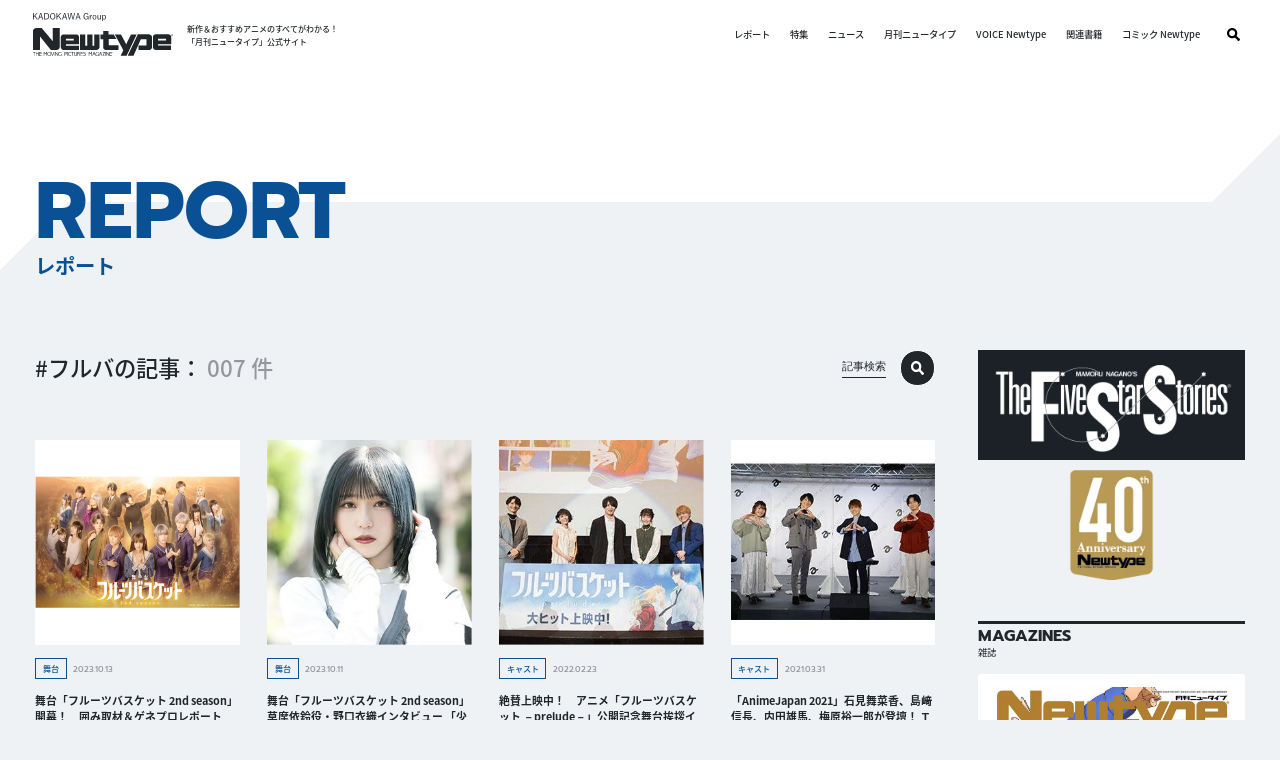

--- FILE ---
content_type: text/html; charset=UTF-8
request_url: https://webnewtype.com/report/tag/%E3%83%95%E3%83%AB%E3%83%90/
body_size: 13569
content:
<!DOCTYPE html>
<html lang="ja">
<head prefix="og: http://ogp.me/ns#">
<script>(function(w,d,s,l,i){w[l]=w[l]||[];w[l].push({'gtm.start':
new Date().getTime(),event:'gtm.js'});var f=d.getElementsByTagName(s)[0],
j=d.createElement(s),dl=l!='dataLayer'?'&l='+l:'';j.async=true;j.src=
'https://www.googletagmanager.com/gtm.js?id='+i+dl;f.parentNode.insertBefore(j,f);
})(window,document,'script','dataLayer','GTM-MW3HTW');</script>
<meta charset="UTF-8">
<title>フルバ | レポート | WebNewtype</title>
<meta name="format-detection" content="telephone=no,address=no,email=no">
<meta name="msapplication-tap-highlight" content="no">
<meta content="width=device-width, initial-scale=1.0, viewport-fit=cover" name="viewport" />
<meta name="robots" content="noindex">
<meta property="og:url" content="https://webnewtype.com/report/">
<meta property="og:site_name" content="WebNewtype">
<meta property="og:title" content="フルバ | レポート | WebNewtype">
<meta name="twitter:card" content="summary">
<meta name="twitter:site" content="@antch">
<meta property="og:type" content="article">
<meta property="og:image" content="https://webnewtype.com/archives/001/202303/3473f5a78cc6654283aff46cb4b33085c2b8d9f7312da543c753abde291bc5ef.png">
<meta property="og:description" content="イベントやアフレコ現場にNewtype編集部が潜入！取材レポートをお届け">
<meta name="description" content="イベントやアフレコ現場にNewtype編集部が潜入！取材レポートをお届け">
<meta name="keywords" content="レポート,アニメ,Newtype,ニュータイプ">
<link rel="shortcut icon" href="/archives/001/favicon.ico" type="image/x-icon">
<link rel="canonical" href="https://webnewtype.com/report/">
<meta name="theme-color" content="#095095">
<link rel="stylesheet" href="/themes/system/css/acms-admin.min.css">
<link rel="stylesheet" href="/themes/system/css/acms.min.css">
<link href="/themes/webnewtype/dest/css/style.css?date=20260116171414" rel="stylesheet" />
<script type="application/ld+json">
{
	"@context": "http://schema.org",
	"@type": "BreadcrumbList",
	"itemListElement":
	[
	{
		"@type": "ListItem",
		"position": 1,
		"item":
		{
		"@id": "https://webnewtype.com/",
		"name": "HOME"
		}
	},{
		"@type": "ListItem",
		"position": 2,
		"item":
		{
		"@id": "https://webnewtype.com/report/",
		"name": "レポート"
		}
	}
	]
}
</script>
<script src="/acms.js?uaGroup=PC&amp;domains=webnewtype.com&amp;jsDir=js/&amp;themesDir=/themes/&amp;bid=17&amp;bcd=report&amp;jQuery=3.6.1&amp;jQueryMigrate=migrate-3.0.1&amp;mediaClientResize=off&amp;fulltimeSSL=1&amp;v=0af5dbcad349ea63b3b3ca79c9e7ffab&amp;dbCharset=utf8mb4&amp;umfs=2M&amp;pms=8M&amp;mfu=20&amp;lgImg=width:1400&amp;jpegQuality=85&amp;mediaLibrary=on&amp;edition=standard&amp;urlPreviewExpire=48&amp;timemachinePreviewDefaultDevice=PC&amp;scriptRoot=/" charset="UTF-8" id="acms-js"></script>
<script src="/themes/webnewtype/dest/js/script.js?date=20250129152231"></script>
<meta name="csrf-token" content="8f8b4d0b247ff7d4bee3682de804cd74021fa27bc95c49ee4737a241f6ec7173"><script type="text/javascript" src="/js/dest/vendor.js?date=20250327200723" charset="UTF-8" async defer></script>
<script type="text/javascript" src="/js/dest/index.js?date=20250526125208" charset="UTF-8" async defer></script>
<meta name="generator" content="a-blog cms" />
</head>
<body data-blog="report">
<noscript><iframe src="https://www.googletagmanager.com/ns.html?id=GTM-MW3HTW"
height="0" width="0" style="display:none;visibility:hidden"></iframe></noscript>
<div class="body-inner">
<header class="g-header" id="header">
<button class="g-header-btn-search js-btn-modal-open" data-target="#ModalSearchSite">
<svg class="svg-search"><use xlink:href="#svg-search" /></svg>
</button>
<div class="g-header__main">
<div class="g-header-logo">
<div class="g-header-logo__main">
<div class="g-header-logo__kadokawa-group">
<svg class="svg-kadokawa-group"><use xlink:href="#svg-kadokawa-group" /></svg>
<span>KADOKAWA group</span>
</div>
<a class="g-header-logo__newtype js-viewing-indelible" href="https://webnewtype.com/">
<svg class="svg-newtype"><use xlink:href="#svg-newtype" /></svg>
<span>WebNewtype</span>
</a>
</div>
<p class="g-header-logo__text"> 新作＆おすすめアニメのすべてがわかる！<br>「月刊ニュータイプ」公式サイト </p>
</div>
<nav class="g-header-nav" id="headerMenu">
<div>
<ul class="g-header-menu">
<li class="g-header-menu__item pc-none">
<a class="g-header-menu__item--link js-viewing-indelible" href="https://webnewtype.com/">HOME</a>
</li>
<li class="g-header-menu__item">
<a class="g-header-menu__item--link js-viewing-indelible" href="https://webnewtype.com/report/">レポート</a>
</li>
<li class="g-header-menu__item">
<a class="g-header-menu__item--link js-viewing-indelible" href="https://webnewtype.com/special/">特集</a>
</li>
<li class="g-header-menu__item">
<a class="g-header-menu__item--link js-viewing-indelible" href="https://webnewtype.com/news/">ニュース</a>
</li>
<li class="g-header-menu__item">
<a class="g-header-menu__item--link js-viewing-indelible" href="https://webnewtype.com/magazine/newtype/new-magazine.html">月刊ニュータイプ</a>
</li>
<li class="g-header-menu__item">
<a class="g-header-menu__item--link js-viewing-indelible" href="https://webnewtype.com/magazine/voice-newtype/new-magazine.html">VOICE Newtype</a>
</li>
<li class="g-header-menu__item">
<a class="g-header-menu__item--link js-viewing-indelible" href="https://webnewtype.com/product/">関連書籍</a>
</li>
<li class="g-header-menu__item">
<a class="g-header-menu__item--link js-viewing-indelible" href="https://comic-walker.com/label/comicnewtype">コミック Newtype</a>
</li>
</ul>
</div>
<div class="g-header-sns">
<div class="g-header-sns__head"> FOLLOW US </div>
<ul class="g-header-sns__list">
<li class="g-header-sns__item">
<a class="g-header-sns__item--link js-viewing-indelible" href="https://www.facebook.com/monthlynewtype"><img alt="Facebook" src="/themes/webnewtype/dest/images/common/icon_facebook.png" /></a>
</li>
<li class="g-header-sns__item">
<a class="g-header-sns__item--link js-viewing-indelible" href="https://twitter.com/antch"><img alt="Twitter" src="/themes/webnewtype/dest/images/common/icon_twitter.png" /></a>
</li>
<li class="g-header-sns__item">
<a class="g-header-sns__item--link js-viewing-indelible" href="https://www.youtube.com/channel/UCvcUyCMlTgh1Yq4ExzdIigQ"><img alt="YouTube" src="/themes/webnewtype/dest/images/common/icon_youtube.png" /></a>
</li>
</ul>
</div>
<div class="g-header-nav__search">
<button class="g-header-nav__search--btn js-btn-modal-open" data-target="#ModalSearchSite"><svg class="svg-search"><use xlink:href="#svg-search" /></svg></button>
</div>
</nav>
</div>
<button class="g-header-btn-hamburger js-btn-header-menu"><span class="_line _top"></span><span class="_line _mid"></span><span class="_line _bot"></span></button>
</header>
<div class="c-head-page">
<div class="c-head-page__bg"></div>
<div class="c-head-page__body">
<div class="c-head-page__ttl">
<div class="c-head-page__ttl--main"> REPORT </div>
<h1 class="c-head-page__ttl--sub"> レポート </h1>
</div>
</div>
</div>
<div class="c-layout-main-side">
<div class="base-width">
<div class="c-layout-main-side__body">
<div class="c-layout-main">
<div class="c-head-wrap">
<div class="c-head-search">
<div class="c-head-search__ttl">
<span class="_ttl-head">
#フルバの記事：
</span>
<span class="_ttl-cnt">
007
件</span>
</div>
</div>
<button class="c-head-search-btn js-btn-modal-open" data-target="#ModalSearchKiji">
<div class="_text"> 記事検索 </div>
<div class="_icon"><svg class="svg-search"><use xlink:href="#svg-search" /></svg></div>
</button>
</div>
<div>
<div class="article-list">
<ul class="article-list__list">
<li class="article-list__item">
<div class="article-list__item--link">
<a class="article-list__item--thum js-viewing-indelible" href="https://webnewtype.com/report/stage/entry-27292.html">
<img src="/media/017/202310/mode2_w315_h315-%E3%80%90%E3%83%AA%E3%83%AA%E3%83%BC%E3%82%B9%E7%94%A8%E3%80%91%E3%83%A1%E3%82%A4%E3%83%B3%E3%83%93%E3%82%B8%E3%83%A5%E3%82%A2%E3%83%AB.jpg?v=20231013012351" class="js-img-fallback-square" alt="舞台「フルーツバスケット 2nd season」開幕！　囲み取材＆ゲネプロレポート" />
</a>
<a class="article-list__item--main js-viewing-indelible" href="https://webnewtype.com/report/stage/entry-27292.html">
<div class="article-list__item--main--head">
<div class="article-list__item--cat" style="">舞台</div>
<div class="article-list__item--date"><time datetime="2023-10-13">2023.10.13</time></div>
</div>
<p class="article-list__item--title">舞台「フルーツバスケット 2nd season」開幕！　囲み取材＆ゲネプロレポート</p>
<p class="article-list__item--text">10月6日（金）、東京・大手町三井ホールにて、舞台「フルーツバスケット 2nd season」が開幕。公演に先立ち、本田透役・吉田綾乃クリスティーさん(乃木坂46)、草摩由希役・北川尚弥さん、草摩夾役・橋本祥平さん...</p>
</a>
<div class="article-list__tag">
<a class="article-list__tag--item js-viewing-indelible" href="https://webnewtype.com/report/tag/%E3%83%95%E3%83%AB%E3%83%BC%E3%83%84%E3%83%90%E3%82%B9%E3%82%B1%E3%83%83%E3%83%88/"> #フルーツバスケット </a>
<a class="article-list__tag--item js-viewing-indelible" href="https://webnewtype.com/report/tag/%E3%83%95%E3%83%AB%E3%83%90/"> #フルバ </a>
<a class="article-list__tag--item js-viewing-indelible" href="https://webnewtype.com/report/tag/%E5%90%89%E7%94%B0%E7%B6%BE%E4%B9%83%E3%82%AF%E3%83%AA%E3%82%B9%E3%83%86%E3%82%A3%E3%83%BC/"> #吉田綾乃クリスティー </a>
<a class="article-list__tag--item js-viewing-indelible" href="https://webnewtype.com/report/tag/%E4%B9%83%E6%9C%A8%E5%9D%8246/"> #乃木坂46 </a>
<a class="article-list__tag--item js-viewing-indelible" href="https://webnewtype.com/report/tag/%E5%8C%97%E5%B7%9D%E5%B0%9A%E5%BC%A5/"> #北川尚弥 </a>
<a class="article-list__tag--item js-viewing-indelible" href="https://webnewtype.com/report/tag/%E6%A9%8B%E6%9C%AC%E7%A5%A5%E5%B9%B3/"> #橋本祥平 </a>
<a class="article-list__tag--item js-viewing-indelible" href="https://webnewtype.com/report/tag/%E5%AE%89%E9%87%8C%E5%8B%87%E5%93%89/"> #安里勇哉 </a>
<a class="article-list__tag--item js-viewing-indelible" href="https://webnewtype.com/report/tag/%E7%94%B0%E6%9D%91%E5%8D%87%E5%90%BE/"> #田村升吾 </a>
<a class="article-list__tag--item js-viewing-indelible" href="https://webnewtype.com/report/tag/%E9%87%8E%E5%8F%A3%E8%A1%A3%E7%B9%94/"> #野口衣織 </a>
<a class="article-list__tag--item js-viewing-indelible" href="https://webnewtype.com/report/tag/%E3%82%A4%E3%82%B3%E3%83%A9%E3%83%96/"> #イコラブ </a>
<a class="article-list__tag--item js-viewing-indelible" href="https://webnewtype.com/report/tag/%E5%BD%A9%E5%87%AA%E7%BF%94/"> #彩凪翔 </a>
</div>
</div>
</li>
<li class="article-list__item">
<div class="article-list__item--link">
<a class="article-list__item--thum js-viewing-indelible" href="https://webnewtype.com/report/stage/entry-27250.html">
<img src="/media/017/202310/mode2_w315_h315-C_DSC0434.jpg?v=20231010191528" class="js-img-fallback-square" alt="舞台「フルーツバスケット 2nd season」草摩依鈴役・野口衣織インタビュー 「少しでも依鈴ちゃんらしい部分を舞台上で表現できたら」" />
</a>
<a class="article-list__item--main js-viewing-indelible" href="https://webnewtype.com/report/stage/entry-27250.html">
<div class="article-list__item--main--head">
<div class="article-list__item--cat" style="">舞台</div>
<div class="article-list__item--date"><time datetime="2023-10-11">2023.10.11</time></div>
</div>
<p class="article-list__item--title">舞台「フルーツバスケット 2nd season」草摩依鈴役・野口衣織インタビュー 「少しでも依鈴ちゃんらしい部分を舞台上で表現できたら」</p>
<p class="article-list__item--text">2022年に第1弾が上演され、好評を博した舞台「フルーツバスケット」。その続編となる舞台「フルーツバスケット 2nd season」には前作から続投のキャストに加え、新たに登場するキャラクターを演じる新キャストも...</p>
</a>
<div class="article-list__tag">
<a class="article-list__tag--item js-viewing-indelible" href="https://webnewtype.com/report/tag/%E3%83%95%E3%83%AB%E3%83%BC%E3%83%84%E3%83%90%E3%82%B9%E3%82%B1%E3%83%83%E3%83%88/"> #フルーツバスケット </a>
<a class="article-list__tag--item js-viewing-indelible" href="https://webnewtype.com/report/tag/%E3%83%95%E3%83%AB%E3%83%90/"> #フルバ </a>
<a class="article-list__tag--item js-viewing-indelible" href="https://webnewtype.com/report/tag/%E9%87%8E%E5%8F%A3%E8%A1%A3%E7%B9%94/"> #野口衣織 </a>
<a class="article-list__tag--item js-viewing-indelible" href="https://webnewtype.com/report/tag/%E3%82%A4%E3%82%B3%E3%83%A9%E3%83%96/"> #イコラブ </a>
<a class="article-list__tag--item js-viewing-indelible" href="https://webnewtype.com/report/tag/%E3%82%A2%E3%82%A4%E3%83%89%E3%83%AB/"> #アイドル </a>
</div>
</div>
</li>
<li class="article-list__item">
<div class="article-list__item--link">
<a class="article-list__item--thum js-viewing-indelible" href="https://webnewtype.com/report/cast/1072965.html">
<img src="/rsz/S1/1072965/thumbnail.jpg" class="js-img-fallback-square" alt="アニメ「フルーツバスケット －prelude－」公開記念舞台挨拶イベントレポート">
</a>
<a class="article-list__item--main js-viewing-indelible" href="https://webnewtype.com/report/cast/1072965.html">
<div class="article-list__item--main--head">
<div class="article-list__item--cat" style="">キャスト</div>
<div class="article-list__item--date"><time datetime="2022-02-23">2022.02.23</time></div>
</div>
<p class="article-list__item--title">絶賛上映中！　アニメ「フルーツバスケット －prelude－」公開記念舞台挨拶イベントレポート</p>
<p class="article-list__item--text">公開初日となる2月18日、そして19日の動員が20000人以上、興行収入は3300万円を突破！　公開</p>
</a>
<div class="article-list__tag">
<a class="article-list__tag--item js-viewing-indelible" href="https://webnewtype.com/report/tag/%E3%83%95%E3%83%AB%E3%83%BC%E3%83%84%E3%83%90%E3%82%B9%E3%82%B1%E3%83%83%E3%83%88%EF%BC%8Dprelude%EF%BC%8D/"> #フルーツバスケット－prelude－ </a>
<a class="article-list__tag--item js-viewing-indelible" href="https://webnewtype.com/report/tag/%E9%AB%98%E5%B1%8B%E5%A5%88%E6%9C%88/"> #高屋奈月 </a>
<a class="article-list__tag--item js-viewing-indelible" href="https://webnewtype.com/report/tag/%E6%B2%A2%E5%9F%8E%E3%81%BF%E3%82%86%E3%81%8D/"> #沢城みゆき </a>
<a class="article-list__tag--item js-viewing-indelible" href="https://webnewtype.com/report/tag/%E7%B4%B0%E8%B0%B7%E4%BD%B3%E6%AD%A3/"> #細谷佳正 </a>
<a class="article-list__tag--item js-viewing-indelible" href="https://webnewtype.com/report/tag/%E7%9F%B3%E8%A6%8B%E8%88%9E%E8%8F%9C%E9%A6%99/"> #石見舞菜香 </a>
<a class="article-list__tag--item js-viewing-indelible" href="https://webnewtype.com/report/tag/%E5%86%85%E7%94%B0%E9%9B%84%E9%A6%AC/"> #内田雄馬 </a>
<a class="article-list__tag--item js-viewing-indelible" href="https://webnewtype.com/report/tag/%E5%B3%B6%EF%A8%91%E4%BF%A1%E9%95%B7/"> #島﨑信長 </a>
<a class="article-list__tag--item js-viewing-indelible" href="https://webnewtype.com/report/tag/%E3%83%95%E3%83%AB%E3%83%90/"> #フルバ </a>
<a class="article-list__tag--item js-viewing-indelible" href="https://webnewtype.com/report/tag/%E3%82%A2%E3%83%8B%E3%83%A1/"> #アニメ </a>
<a class="article-list__tag--item js-viewing-indelible" href="https://webnewtype.com/report/tag/%E5%8A%87%E5%A0%B4%E3%82%A2%E3%83%8B%E3%83%A1/"> #劇場アニメ </a>
</div>
</div>
</li>
<li class="article-list__item">
<div class="article-list__item--link">
<a class="article-list__item--thum js-viewing-indelible" href="https://webnewtype.com/report/cast/1026769.html">
<img src="/rsz/S1/1026769/thumbnail.jpg" class="js-img-fallback-square" alt="TVアニメ「フルーツバスケット」The Finalの放送直前スペシャルステージより">
</a>
<a class="article-list__item--main js-viewing-indelible" href="https://webnewtype.com/report/cast/1026769.html">
<div class="article-list__item--main--head">
<div class="article-list__item--cat" style="">キャスト</div>
<div class="article-list__item--date"><time datetime="2021-03-31">2021.03.31</time></div>
</div>
<p class="article-list__item--title">「AnimeJapan 2021」石見舞菜香、島﨑信長、内田雄馬、梅原裕一郎が登壇！ ＴＶアニメ「フルーツバスケット」The Finalスペシャルステージレポート</p>
<p class="article-list__item--text">TVアニメ「フルーツバスケット」The Finalの放送直前スペシャルステージより(C)高屋奈月・白</p>
</a>
<div class="article-list__tag">
<a class="article-list__tag--item js-viewing-indelible" href="https://webnewtype.com/report/tag/%E3%83%95%E3%83%AB%E3%83%BC%E3%83%84%E3%83%90%E3%82%B9%E3%82%B1%E3%83%83%E3%83%88/"> #フルーツバスケット </a>
<a class="article-list__tag--item js-viewing-indelible" href="https://webnewtype.com/report/tag/%E7%9F%B3%E8%A6%8B%E8%88%9E%E8%8F%9C%E9%A6%99/"> #石見舞菜香 </a>
<a class="article-list__tag--item js-viewing-indelible" href="https://webnewtype.com/report/tag/%E5%B3%B6%EF%A8%91%E4%BF%A1%E9%95%B7/"> #島﨑信長 </a>
<a class="article-list__tag--item js-viewing-indelible" href="https://webnewtype.com/report/tag/%E5%86%85%E7%94%B0%E9%9B%84%E9%A6%AC/"> #内田雄馬 </a>
<a class="article-list__tag--item js-viewing-indelible" href="https://webnewtype.com/report/tag/%E6%A2%85%E5%8E%9F%E8%A3%95%E4%B8%80%E9%83%8E/"> #梅原裕一郎 </a>
<a class="article-list__tag--item js-viewing-indelible" href="https://webnewtype.com/report/tag/AnimeJapan2021/"> #AnimeJapan2021 </a>
<a class="article-list__tag--item js-viewing-indelible" href="https://webnewtype.com/report/tag/%E3%83%95%E3%83%AB%E3%83%90/"> #フルバ </a>
<a class="article-list__tag--item js-viewing-indelible" href="https://webnewtype.com/report/tag/%40fruba_PR/"> #@fruba_PR </a>
<a class="article-list__tag--item js-viewing-indelible" href="https://webnewtype.com/report/tag/%E5%A3%B0%E5%84%AA/"> #声優 </a>
<a class="article-list__tag--item js-viewing-indelible" href="https://webnewtype.com/report/tag/TV%E3%82%A2%E3%83%8B%E3%83%A1/"> #TVアニメ </a>
<a class="article-list__tag--item js-viewing-indelible" href="https://webnewtype.com/report/tag/%E3%82%A4%E3%83%99%E3%83%B3%E3%83%88/"> #イベント </a>
</div>
</div>
</li>
<li class="article-list__item">
<div class="article-list__item--link">
<a class="article-list__item--thum js-viewing-indelible" href="https://webnewtype.com/report/cast/1025883.html">
<img src="/rsz/S1/1025883/thumbnail.jpg" class="js-img-fallback-square" alt="「フルーツバスケット」先行上映生配信イベントより">
</a>
<a class="article-list__item--main js-viewing-indelible" href="https://webnewtype.com/report/cast/1025883.html">
<div class="article-list__item--main--head">
<div class="article-list__item--cat" style="">キャスト</div>
<div class="article-list__item--date"><time datetime="2021-03-25">2021.03.25</time></div>
</div>
<p class="article-list__item--title">石見舞菜香、島﨑信長、内田雄馬が生アフレコも！ 〝フルバ〟先行上映生配信イベントレポート</p>
<p class="article-list__item--text">「フルーツバスケット」先行上映生配信イベントより(C)高屋奈月・白泉社／フルーツバスケット製作委員会</p>
</a>
<div class="article-list__tag">
<a class="article-list__tag--item js-viewing-indelible" href="https://webnewtype.com/report/tag/%E3%83%95%E3%83%AB%E3%83%BC%E3%83%84%E3%83%90%E3%82%B9%E3%82%B1%E3%83%83%E3%83%88TheFinal/"> #フルーツバスケットTheFinal </a>
<a class="article-list__tag--item js-viewing-indelible" href="https://webnewtype.com/report/tag/%E7%9F%B3%E8%A6%8B%E8%88%9E%E8%8F%9C%E9%A6%99/"> #石見舞菜香 </a>
<a class="article-list__tag--item js-viewing-indelible" href="https://webnewtype.com/report/tag/%E5%B3%B6%EF%A8%91%E4%BF%A1%E9%95%B7/"> #島﨑信長 </a>
<a class="article-list__tag--item js-viewing-indelible" href="https://webnewtype.com/report/tag/%E5%86%85%E7%94%B0%E9%9B%84%E9%A6%AC/"> #内田雄馬 </a>
<a class="article-list__tag--item js-viewing-indelible" href="https://webnewtype.com/report/tag/%E3%83%95%E3%83%AB%E3%83%90/"> #フルバ </a>
<a class="article-list__tag--item js-viewing-indelible" href="https://webnewtype.com/report/tag/%40fruba_PR/"> #@fruba_PR </a>
<a class="article-list__tag--item js-viewing-indelible" href="https://webnewtype.com/report/tag/%E5%A3%B0%E5%84%AA/"> #声優 </a>
<a class="article-list__tag--item js-viewing-indelible" href="https://webnewtype.com/report/tag/TV%E3%82%A2%E3%83%8B%E3%83%A1/"> #TVアニメ </a>
<a class="article-list__tag--item js-viewing-indelible" href="https://webnewtype.com/report/tag/%E3%82%A4%E3%83%99%E3%83%B3%E3%83%88/"> #イベント </a>
</div>
</div>
</li>
<li class="article-list__item">
<div class="article-list__item--link">
<a class="article-list__item--thum js-viewing-indelible" href="https://webnewtype.com/report/cast/247176.html">
<img src="/rsz/S1/247176/thumbnail.jpg" class="js-img-fallback-square" alt="">
</a>
<a class="article-list__item--main js-viewing-indelible" href="https://webnewtype.com/report/cast/247176.html">
<div class="article-list__item--main--head">
<div class="article-list__item--cat" style="">キャスト</div>
<div class="article-list__item--date"><time datetime="2020-10-30">2020.10.30</time></div>
</div>
<p class="article-list__item--title">石見舞菜香、島﨑信長、内田雄馬、中村悠一らキャスト17名が登壇！ 〝フルバ〟スペシャルイベントレポート</p>
<p class="article-list__item--text">約2時間半の大ボリューム！ キャスト17名による朗読劇も原作者・高屋奈月先生が総監修を務めることでも</p>
</a>
<div class="article-list__tag">
<a class="article-list__tag--item js-viewing-indelible" href="https://webnewtype.com/report/tag/2020%E5%A4%8F%E3%82%A2%E3%83%8B%E3%83%A1/"> #2020夏アニメ </a>
<a class="article-list__tag--item js-viewing-indelible" href="https://webnewtype.com/report/tag/%E3%83%95%E3%83%AB%E3%83%BC%E3%83%84%E3%83%90%E3%82%B9%E3%82%B1%E3%83%83%E3%83%88/"> #フルーツバスケット </a>
<a class="article-list__tag--item js-viewing-indelible" href="https://webnewtype.com/report/tag/%E3%83%95%E3%83%AB%E3%83%90/"> #フルバ </a>
<a class="article-list__tag--item js-viewing-indelible" href="https://webnewtype.com/report/tag/%E7%9F%B3%E8%A6%8B%E8%88%9E%E8%8F%9C%E9%A6%99/"> #石見舞菜香 </a>
<a class="article-list__tag--item js-viewing-indelible" href="https://webnewtype.com/report/tag/%E5%B3%B6%EF%A8%91%E4%BF%A1%E9%95%B7/"> #島﨑信長 </a>
<a class="article-list__tag--item js-viewing-indelible" href="https://webnewtype.com/report/tag/%E5%86%85%E7%94%B0%E9%9B%84%E9%A6%AC/"> #内田雄馬 </a>
<a class="article-list__tag--item js-viewing-indelible" href="https://webnewtype.com/report/tag/%E4%B8%AD%E6%9D%91%E6%82%A0%E4%B8%80/"> #中村悠一 </a>
<a class="article-list__tag--item js-viewing-indelible" href="https://webnewtype.com/report/tag/%E9%87%98%E5%AE%AE%E7%90%86%E6%81%B5/"> #釘宮理恵 </a>
<a class="article-list__tag--item js-viewing-indelible" href="https://webnewtype.com/report/tag/%E6%BD%98%E3%82%81%E3%81%90%E3%81%BF/"> #潘めぐみ </a>
<a class="article-list__tag--item js-viewing-indelible" href="https://webnewtype.com/report/tag/%E5%8F%A4%E5%B7%9D%E6%85%8E/"> #古川慎 </a>
<a class="article-list__tag--item js-viewing-indelible" href="https://webnewtype.com/report/tag/%40fruba_PR/"> #@fruba_PR </a>
<a class="article-list__tag--item js-viewing-indelible" href="https://webnewtype.com/report/tag/%E5%A3%B0%E5%84%AA/"> #声優 </a>
<a class="article-list__tag--item js-viewing-indelible" href="https://webnewtype.com/report/tag/TV%E3%82%A2%E3%83%8B%E3%83%A1/"> #TVアニメ </a>
<a class="article-list__tag--item js-viewing-indelible" href="https://webnewtype.com/report/tag/%E3%82%A4%E3%83%99%E3%83%B3%E3%83%88/"> #イベント </a>
</div>
</div>
</li>
<li class="article-list__item">
<div class="article-list__item--link">
<a class="article-list__item--thum js-viewing-indelible" href="https://webnewtype.com/report/cast/212323.html">
<img src="/rsz/S1/212323/thumbnail.jpg" class="js-img-fallback-square" alt="">
</a>
<a class="article-list__item--main js-viewing-indelible" href="https://webnewtype.com/report/cast/212323.html">
<div class="article-list__item--main--head">
<div class="article-list__item--cat" style="">キャスト</div>
<div class="article-list__item--date"><time datetime="2019-11-13">2019.11.13</time></div>
</div>
<p class="article-list__item--title">涙と笑いで振り返る〝フルバ〟の世界！　「フルーツバスケット」1st seasonスペシャルイベントレポート</p>
<p class="article-list__item--text">新スタッフ＆キャストで話題を集めたTVアニメ「フルーツバスケット」。2019年4月から2クールにわた</p>
</a>
<div class="article-list__tag">
<a class="article-list__tag--item js-viewing-indelible" href="https://webnewtype.com/report/tag/%E3%83%95%E3%83%AB%E3%83%BC%E3%83%84%E3%83%90%E3%82%B9%E3%82%B1%E3%83%83%E3%83%88/"> #フルーツバスケット </a>
<a class="article-list__tag--item js-viewing-indelible" href="https://webnewtype.com/report/tag/%E3%83%95%E3%83%AB%E3%83%90/"> #フルバ </a>
<a class="article-list__tag--item js-viewing-indelible" href="https://webnewtype.com/report/tag/%E7%9F%B3%E8%A6%8B%E8%88%9E%E8%8F%9C%E9%A6%99/"> #石見舞菜香 </a>
<a class="article-list__tag--item js-viewing-indelible" href="https://webnewtype.com/report/tag/%E5%B3%B6%EF%A8%91%E4%BF%A1%E9%95%B7/"> #島﨑信長 </a>
<a class="article-list__tag--item js-viewing-indelible" href="https://webnewtype.com/report/tag/%E5%86%85%E7%94%B0%E9%9B%84%E9%A6%AC/"> #内田雄馬 </a>
<a class="article-list__tag--item js-viewing-indelible" href="https://webnewtype.com/report/tag/%E4%B8%AD%E6%9D%91%E6%82%A0%E4%B8%80/"> #中村悠一 </a>
<a class="article-list__tag--item js-viewing-indelible" href="https://webnewtype.com/report/tag/%E6%BD%98%E3%82%81%E3%81%90%E3%81%BF/"> #潘めぐみ </a>
<a class="article-list__tag--item js-viewing-indelible" href="https://webnewtype.com/report/tag/%E5%8F%A4%E5%B7%9D%E6%85%8E/"> #古川慎 </a>
<a class="article-list__tag--item js-viewing-indelible" href="https://webnewtype.com/report/tag/%E8%88%88%E6%B4%A5%E5%92%8C%E5%B9%B8/"> #興津和幸 </a>
<a class="article-list__tag--item js-viewing-indelible" href="https://webnewtype.com/report/tag/%E6%AB%BB%E4%BA%95%E5%AD%9D%E5%AE%8F/"> #櫻井孝宏 </a>
<a class="article-list__tag--item js-viewing-indelible" href="https://webnewtype.com/report/tag/Beverly/"> #Beverly </a>
<a class="article-list__tag--item js-viewing-indelible" href="https://webnewtype.com/report/tag/%40fruba_PR/"> #@fruba_PR </a>
<a class="article-list__tag--item js-viewing-indelible" href="https://webnewtype.com/report/tag/%E5%A3%B0%E5%84%AA/"> #声優 </a>
<a class="article-list__tag--item js-viewing-indelible" href="https://webnewtype.com/report/tag/TV%E3%82%A2%E3%83%8B%E3%83%A1/"> #TVアニメ </a>
<a class="article-list__tag--item js-viewing-indelible" href="https://webnewtype.com/report/tag/%E3%82%A4%E3%83%99%E3%83%B3%E3%83%88/"> #イベント </a>
</div>
</div>
</li>
</ul>
</div>
</div>
<div class="c-bg-gray c-mt120">
<div class="c-head-wrap">
<div class="c-head">
<div class="c-head__main"> TREND TAGS </div>
<div class="c-head__sub"> トレンドタグ </div>
</div>
</div>
<div class="tag-list">
<ul class="tag-list__list">
<li class="tag-list__item">
<a class="tag-list__item--link" href="https://webnewtype.com/report/tag/TV%E3%82%A2%E3%83%8B%E3%83%A1/">#TVアニメ</a>
</li>
<li class="tag-list__item">
<a class="tag-list__item--link" href="https://webnewtype.com/report/tag/%E5%A3%B0%E5%84%AA/">#声優</a>
</li>
<li class="tag-list__item">
<a class="tag-list__item--link" href="https://webnewtype.com/report/tag/%E3%82%A4%E3%83%99%E3%83%B3%E3%83%88/">#イベント</a>
</li>
<li class="tag-list__item">
<a class="tag-list__item--link" href="https://webnewtype.com/report/tag/%E5%8A%87%E5%A0%B4%E3%82%A2%E3%83%8B%E3%83%A1/">#劇場アニメ</a>
</li>
<li class="tag-list__item">
<a class="tag-list__item--link" href="https://webnewtype.com/report/tag/%E3%82%A2%E3%83%8B%E3%83%A1/">#アニメ</a>
</li>
<li class="tag-list__item">
<a class="tag-list__item--link" href="https://webnewtype.com/report/tag/%E7%9F%B3%E5%B7%9D%E7%95%8C%E4%BA%BA/">#石川界人</a>
</li>
<li class="tag-list__item">
<a class="tag-list__item--link" href="https://webnewtype.com/report/tag/%E5%A3%B0%E5%84%AA%E3%82%A2%E3%83%AF%E3%83%BC%E3%83%89/">#声優アワード</a>
</li>
<li class="tag-list__item">
<a class="tag-list__item--link" href="https://webnewtype.com/report/tag/%E5%86%85%E7%94%B0%E7%9C%9F%E7%A4%BC/">#内田真礼</a>
</li>
<li class="tag-list__item">
<a class="tag-list__item--link" href="https://webnewtype.com/report/tag/%E6%9C%AC%E6%B8%A1%E6%A5%93/">#本渡楓</a>
</li>
<li class="tag-list__item">
<a class="tag-list__item--link" href="https://webnewtype.com/report/tag/%E6%82%A0%E6%9C%A8%E7%A2%A7/">#悠木碧</a>
</li>
<li class="tag-list__item">
<a class="tag-list__item--link" href="https://webnewtype.com/report/tag/%E6%B0%B4%E7%80%AC%E3%81%84%E3%81%AE%E3%82%8A/">#水瀬いのり</a>
</li>
<li class="tag-list__item">
<a class="tag-list__item--link" href="https://webnewtype.com/report/tag/AnimeJapan2016/">#AnimeJapan2016</a>
</li>
<li class="tag-list__item">
<a class="tag-list__item--link" href="https://webnewtype.com/report/tag/%E9%9B%A8%E5%AE%AE%E5%A4%A9/">#雨宮天</a>
</li>
<li class="tag-list__item">
<a class="tag-list__item--link" href="https://webnewtype.com/report/tag/%E3%82%A2%E3%82%A4%E3%83%89%E3%83%AB%E3%83%9E%E3%82%B9%E3%82%BF%E3%83%BC/">#アイドルマスター</a>
</li>
<li class="tag-list__item">
<a class="tag-list__item--link" href="https://webnewtype.com/report/tag/I%E2%98%86Ris/">#I☆Ris</a>
</li>
<li class="tag-list__item">
<a class="tag-list__item--link" href="https://webnewtype.com/report/tag/%E9%BB%92%E6%B2%A2%E3%81%A8%E3%82%82%E3%82%88/">#黒沢ともよ</a>
</li>
<li class="tag-list__item">
<a class="tag-list__item--link" href="https://webnewtype.com/report/tag/%E5%B0%8F%E6%BE%A4%E4%BA%9C%E6%9D%8E/">#小澤亜李</a>
</li>
<li class="tag-list__item">
<a class="tag-list__item--link" href="https://webnewtype.com/report/tag/%E3%82%A2%E3%83%8B%E3%82%BD%E3%83%B3/">#アニソン</a>
</li>
<li class="tag-list__item">
<a class="tag-list__item--link" href="https://webnewtype.com/report/tag/%E6%97%A5%E7%AC%A0%E9%99%BD%E5%AD%90/">#日笠陽子</a>
</li>
<li class="tag-list__item">
<a class="tag-list__item--link" href="https://webnewtype.com/report/tag/Fate/">#Fate</a>
</li>
</ul>
</div>
</div>
</div>
<div class="c-layout-side">
<div class="side-item">
<div class="side-banner">
<a class="side-banner__item" href="https://webnewtype.com/product/series/fss/">
<img alt="ファイブスター物語" src="/archives/001/202303/mode3_w670-28234f2e980f9489a7183e008b538aeeafe7f37c6df840c19da9e08dade0a7e9.png" />
</a>
<a class="side-banner__item" href="https://webnewtype.com/special-contents/40th/">
<img alt="月刊ニュータイプ創刊40周年記念特設サイト" src="/archives/001/202503/mode3_w670-e0f9363f7540d255940235b3e678f56348dd6e2a47f3fe67f4de2f8bfd6ffa9b.png" />
</a>
</div>
</div>
<div class="side-item">
<div class="side-head">
<h3 class="side-head__main"> MAGAZINES </h3>
<div class="side-head__sub"> 雑誌 </div>
</div>
<div class="side-magazines">
<div class="side-magazines__item">
<a class="side-magazines__item--thum" href="https://webnewtype.com/magazine/newtype/new-magazine.html">
<img src="https://cdn.kdkw.jp/cover_1000/322502/322502000165.jpg" alt="ニュータイプ　２０２６年２月号" class="js-img-fallback-book" loading="lazy">
</a>
<div class="side-magazines__item--ttl"> 月刊ニュータイプ </div>
<div class="side-magazines__item--number"> 2026年2月号 </div>
<div class="side-magazines__item--date"> 2026年01月09日 発売 </div>
<a class="side-button" href="https://webnewtype.com/magazine/newtype/new-magazine.html">
<span class="_btn-ttl">詳細はこちら</span>
<span class="_btn-icon"><svg><use xlink:href="#svg-arrow-right" /></svg></span>
</a>
</div>
</div>
</div>
<div class="side-item">
<div class="side-pagelink">
<div class="side-pagelink__item">
<div class="side-pagelink__item--head">VOICE Newtype</div>
<a class="side-button _c-white" href="https://webnewtype.com/magazine/voice-newtype/">
<span class="_btn-ttl">バックナンバー</span>
<span class="_btn-icon"><svg><use xlink:href="#svg-arrow-right" /></svg></span>
</a>
</div>
<div class="side-pagelink__item">
<div class="side-pagelink__item--head">NewtypeFamily</div>
<a class="side-button _c-white" href="https://webnewtype.com/product/newtype_family/">
<span class="_btn-ttl">詳細はこちら</span>
<span class="_btn-icon"><svg><use xlink:href="#svg-arrow-right" /></svg></span>
</a>
</div>
</div>
</div>
<div class="side-item">
<div class="side-head">
<h3 class="side-head__main"> TWITTER </h3>
<div class="side-head__sub"> ニュータイプ編集部／WebNewtype </div>
</div>
<div class="side-twitter">
<div class="side-twitter__frame">
<a class="twitter-timeline" href="https://twitter.com/antch" data-height="600" data-chrome="noheader nofooter">Tweets by antch</a>
<script async src="//platform.twitter.com/widgets.js" charset="utf-8"></script>
</div>
</div>
</div>
</div>
</div>
</div>
</div>
<div class="pankuzu">
<div class="base-width">
<ul class="pankuzu-list">
<li class="pankuzu-list__item">
<a class="_item-link" href="https://webnewtype.com/">HOME</a>
<span class="_item-arrow">/</span>
</li>
<li class="pankuzu-list__item">
<span class="_item-current">レポート</span>
<span class="_item-arrow">/</span>
</li>
</ul>
</div>
</div>
<div id="page_top" class="footer-page-top">
<a href="#" class="footer-page-top__button">
<img src="/themes/webnewtype/dest/images/common/pagetop_btn.png" alt="PAGETOP">
</a>
</div>
<footer class="g-footer" id="footer">
<div class="g-footer__body">
<div class="g-footer-bnr">
<div class="base-width">
<div class="g-footer-bnr__list">
<a class="g-footer-bnr__list--item" href="http://automaticflowers.ne.jp/">
<img alt="永野護公式サイト" src="/archives/001/202303/mode3_w670-62591f32c7b3e6373fbf096d1613ef57a1441957df60e2a0fdaaae0a7b9e4c21.png" />
</a>
<a class="g-footer-bnr__list--item" href="https://store.kadokawa.co.jp/shop/e/enewtype/">
<img alt="ニュータイプアニメマーケット" src="/archives/001/202303/mode3_w670-7febc8a0fd92a091d77a9915126119c2c30e36306ddfc37537870d975427278f.png" />
</a>
</div>
</div>
</div>
<div class="g-footer-main">
<div class="base-width">
<div class="g-footer-main__wrap">
<div class="g-footer-logo">
<div class="g-footer-logo__image">
<a class="g-footer-logo__link" href="https://webnewtype.com/"><img alt="WebNewtype" src="/themes/webnewtype/dest/images/common/logo_webnewtype.png" /></a>
</div>
<p class="g-footer-logo__text"> 新作＆おすすめアニメのすべてがわかる！<br>「月刊ニュータイプ」公式サイト </p>
</div>
<nav class="g-footer-nav">
<div class="g-footer-nav__list">
<ul>
<li class="g-footer-nav__list--item">
<a class="g-footer-nav__list--link js-viewing-indelible" href="https://webnewtype.com/report/">レポート</a>
</li>
<li class="g-footer-nav__list--item">
<a class="g-footer-nav__list--link js-viewing-indelible" href="https://webnewtype.com/special/">特集</a>
</li>
<li class="g-footer-nav__list--item">
<a class="g-footer-nav__list--link js-viewing-indelible" href="https://webnewtype.com/news/">ニュース</a>
</li>
</ul>
</div>
<div class="g-footer-nav__list">
<ul>
<li class="g-footer-nav__list--item">
<a class="g-footer-nav__list--link js-viewing-indelible" href="https://webnewtype.com/magazine/newtype/new-magazine.html">月刊ニュータイプ</a>
</li>
<li class="g-footer-nav__list--item">
<a class="g-footer-nav__list--link js-viewing-indelible" href="https://webnewtype.com/magazine/voice-newtype/new-magazine.html">VOICE Newtype</a>
</li>
<li class="g-footer-nav__list--item">
<a class="g-footer-nav__list--link js-viewing-indelible" href="https://webnewtype.com/product/">関連書籍</a>
</li>
<li class="g-footer-nav__list--item">
<a class="g-footer-nav__list--link js-viewing-indelible" href="https://comic-walker.com/label/comicnewtype">コミック Newtype</a>
</li>
</ul>
</div>
</nav>
<div class="g-footer-sns">
<div class="g-footer-sns__head"> FOLLOW US </div>
<ul class="g-footer-sns__list">
<li class="g-footer-sns__item">
<a class="g-footer-sns__item--link" href="https://www.facebook.com/monthlynewtype"><img alt="Facebook" src="/themes/webnewtype/dest/images/common/icon_facebook.png" /></a>
</li>
<li class="g-footer-sns__item">
<a class="g-footer-sns__item--link" href="https://twitter.com/antch/"><img alt="Twitter" src="/themes/webnewtype/dest/images/common/icon_twitter.png" /></a>
</li>
<li class="g-footer-sns__item">
<a class="g-footer-sns__item--link" href="https://www.youtube.com/channel/UCvcUyCMlTgh1Yq4ExzdIigQ"><img alt="YouTube" src="/themes/webnewtype/dest/images/common/icon_youtube.png" /></a>
</li>
</ul>
</div>
</div>
</div>
</div>
<div class="g-footer-abj">
<div class="base-width">
<div class="g-footer-abj__wrap">
<div class="g-footer-abj__image"><img alt="ABJ" src="/archives/001/202304/643eb0494be2e4c6633339d749adb184ff69959a1b6b365d2cdc0bf28269b565.png" /></div>
<div class="g-footer-abj__text">
<p> ABJマークは、この電子書店・電子書籍配信サービスが、著作権者からコンテンツ使用許諾を得た正規版配信サービスであることを示す登録商標（登録番号 第6091713号）です。 ABJマークの詳細、ABJマークを掲示しているサービスの一覧はこちら。<a href="https://aebs.or.jp/" target="_blank">https://aebs.or.jp/</a></p>
</div>
</div>
</div>
</div>
<div class="g-footer-kadokawa">
<a class="g-footer-kadokawa__logo" href="https://www.kadokawa.co.jp/" target="_blank">
<img alt="KADOKAWA" src="/themes/webnewtype/dest/images/common/kadokawa.svg" />
</a>
</div>
<div class="g-footer-copyright">
<p> Copyright ©KADOKAWA CORPORATION 2026 </p>
</div>
</div>
</footer>
</div>
<div class="modal-body" id="ModalSearchSite">
<div class="modal-body-bg js-btn-modal-close" data-target="#ModalSearchSite"></div>
<div class="modal-body-main modal-search">
<div class="modal-body-close"><svg><use xlink:href="#svg-close" /></svg></div>
<div class="modal-search-body">
<div class="modal-search-body__ttl">
<div class="modal-search-body__ttl--icon">
<svg class="svg-search"><use xlink:href="#svg-search" /></svg>
</div>
<h2 class="modal-search-body__ttl--main"> サイト内検索 </h2>
</div>
<div class="modal-search-body__main">
<div class="modal-search-body__item">
<h3 class="modal-search-body__item--head"> キーワードで探す </h3>
<div class="modal-search-body__form">
<form action="" class="c-search-form" method="post" name="searchForm">
<input class="_form-text" name="keyword" placeholder="キーワードを入力してください" type="search" value="" />
<button class="_form-btn" name="ACMS_POST_2GET" type="submit">検索</button>
<input type="hidden" name="tpl" value="/search.html">
<input type="hidden" name="bid" value="1">
<input type="hidden" name="formUniqueToken" value="d4ef8c86913a14fb8ae91b42c9760ca80c5aaa643b81cc1c3180a8c76695369a">
<input type="hidden" name="formToken" value="8f8b4d0b247ff7d4bee3682de804cd74021fa27bc95c49ee4737a241f6ec7173">
</form>
</div>
</div>
</div>
</div>
</div>
</div>
<div class="modal-body" id="ModalSearchProduct">
<div class="modal-body-bg js-btn-modal-close" data-target="#ModalSearchProduct"></div>
<div class="modal-body-main modal-search">
<div class="modal-body-close"><svg><use xlink:href="#svg-close" /></svg></div>
<div class="modal-search-body">
<div class="modal-search-body__ttl">
<div class="modal-search-body__ttl--icon">
<svg class="svg-search"><use xlink:href="#svg-search" /></svg>
</div>
<h2 class="modal-search-body__ttl--main"> 書籍検索 </h2>
</div>
<div class="modal-search-body__main">
<div class="modal-search-body__item">
<h3 class="modal-search-body__item--head"> キーワードで探す </h3>
<div class="modal-search-body__form">
<form action="" class="c-search-form" method="post" name="searchForm">
<input class="_form-text" name="keyword" placeholder="キーワードを入力してください" type="search" value="" />
<button class="_form-btn" name="ACMS_POST_2GET" type="submit">検索</button>
<input type="hidden" name="bid" value="3">
<input type="hidden" name="formUniqueToken" value="d4ef8c86913a14fb8ae91b42c9760ca80c5aaa643b81cc1c3180a8c76695369a">
<input type="hidden" name="formToken" value="8f8b4d0b247ff7d4bee3682de804cd74021fa27bc95c49ee4737a241f6ec7173">
</form>
</div>
</div>
</div>
</div>
</div>
</div>
<div class="modal-body" id="ModalSearchKiji">
<div class="modal-body-bg js-btn-modal-close" data-target="#ModalSearchKiji"></div>
<div class="modal-body-main modal-search">
<div class="modal-body-close"><svg><use xlink:href="#svg-close" /></svg></div>
<div class="modal-search-body">
<div class="modal-search-body__ttl">
<div class="modal-search-body__ttl--icon">
<svg class="svg-search"><use xlink:href="#svg-search" /></svg>
</div>
<h2 class="modal-search-body__ttl--main"> 記事検索 </h2>
</div>
<div class="modal-search-body__main">
<div class="modal-search-body__item">
<h3 class="modal-search-body__item--head"> キーワードで探す </h3>
<div class="modal-search-body__form">
<form action="" class="c-search-form" method="post" name="searchForm">
<input class="_form-text" name="keyword" placeholder="キーワードを入力してください" type="search" value="" />
<button class="_form-btn" name="ACMS_POST_2GET" type="submit">検索</button>
<input type="hidden" name="bid" value="17">
<input type="hidden" name="formUniqueToken" value="d4ef8c86913a14fb8ae91b42c9760ca80c5aaa643b81cc1c3180a8c76695369a">
<input type="hidden" name="formToken" value="8f8b4d0b247ff7d4bee3682de804cd74021fa27bc95c49ee4737a241f6ec7173">
</form>
</div>
</div>
<div class="modal-search-body__item">
<h3 class="modal-search-body__item--head"> カテゴリーで探す </h3>
<div class="modal-search-body__category">
<h4 class="modal-search-body__category--head"> レポート記事： </h4>
<ul class="modal-search-body__category--body">
<li class="modal-search-body__category--item">
<a class="_category-link" href="https://webnewtype.com/report/anime/" style="border-color:#F47943;color:#F47943;">アニメ</a>
</li>
<li class="modal-search-body__category--item">
<a class="_category-link" href="https://webnewtype.com/report/stage/" style="">舞台</a>
</li>
<li class="modal-search-body__category--item">
<a class="_category-link" href="https://webnewtype.com/report/drama/" style="">ドラマ</a>
</li>
<li class="modal-search-body__category--item">
<a class="_category-link" href="https://webnewtype.com/report/vr/" style="">VR</a>
</li>
<li class="modal-search-body__category--item">
<a class="_category-link" href="https://webnewtype.com/report/staff/" style="">スタッフ</a>
</li>
<li class="modal-search-body__category--item">
<a class="_category-link" href="https://webnewtype.com/report/cast/" style="">キャスト</a>
</li>
<li class="modal-search-body__category--item">
<a class="_category-link" href="https://webnewtype.com/report/artist/" style="">アーティスト</a>
</li>
<li class="modal-search-body__category--item">
<a class="_category-link" href="https://webnewtype.com/report/game/" style="">ゲーム</a>
</li>
<li class="modal-search-body__category--item">
<a class="_category-link" href="https://webnewtype.com/report/goods/" style="">グッズ</a>
</li>
<li class="modal-search-body__category--item">
<a class="_category-link" href="https://webnewtype.com/report/other/" style="">その他</a>
</li>
</ul>
</div>
<div class="modal-search-body__category">
<h4 class="modal-search-body__category--head"> ニュース記事： </h4>
<ul class="modal-search-body__category--body">
<li class="modal-search-body__category--item">
<a class="_category-link" href="https://webnewtype.com/news/info/" style="">おしらせ</a>
</li>
<li class="modal-search-body__category--item">
<a class="_category-link" href="https://webnewtype.com/news/press/" style="">プレスリリース</a>
</li>
<li class="modal-search-body__category--item">
<a class="_category-link" href="https://webnewtype.com/news/media/" style="">メディアミックス</a>
</li>
</ul>
</div>
</div>
</div>
</div>
</div>
</div>
<svg style="display:none;" xmlns="http://www.w3.org/2000/svg">
<symbol id="svg-arrow-right" viewBox="0 0 9 15">
<path d="M104.6,38.669a1.037,1.037,0,0,1,0,1.516l-6.749,6.426a1.167,1.167,0,0,1-1.592,0,1.037,1.037,0,0,1,0-1.516l5.954-5.67-5.951-5.67a1.037,1.037,0,0,1,0-1.516,1.167,1.167,0,0,1,1.592,0l6.749,6.426Z" transform="translate(-95.925 -31.925)"></path>
</symbol>
<symbol id="svg-arrow-left" viewBox="0 0 11.774 20.608">
<path d="M107.268,41.19a1.474,1.474,0,0,1,0,2.083L98.439,52.1a1.473,1.473,0,1,1-2.083-2.083l7.79-7.79-7.785-7.79a1.473,1.473,0,0,1,2.083-2.083l8.829,8.829Z" transform="translate(107.699 52.533) rotate(180)"></path>
</symbol>
<symbol id="svg-arrow-down" viewBox="0 0 15 9">
<path d="M104.6,38.669a1.037,1.037,0,0,1,0,1.516l-6.749,6.426a1.167,1.167,0,0,1-1.592,0,1.037,1.037,0,0,1,0-1.516l5.954-5.67-5.951-5.67a1.037,1.037,0,0,1,0-1.516,1.167,1.167,0,0,1,1.592,0l6.749,6.426Z" transform="translate(46.925 -95.925) rotate(90)"></path>
</symbol>
<symbol id="svg-search" style="width: 256px; height: 256px; opacity: 1;" viewBox="0 0 512 512" x="0px" xml:space="preserve" y="0px">
<path d="M495.272,423.558c0,0-68.542-59.952-84.937-76.328c-24.063-23.938-33.69-35.466-25.195-54.931
c37.155-75.78,24.303-169.854-38.72-232.858c-79.235-79.254-207.739-79.254-286.984,0c-79.245,79.264-79.245,207.729,0,287.003
c62.985,62.985,157.088,75.837,232.839,38.691c19.466-8.485,31.022,1.142,54.951,25.215c16.384,16.385,76.308,84.937,76.308,84.937
c31.089,31.071,55.009,11.95,69.368-2.39C507.232,478.547,526.362,454.638,495.272,423.558z M286.017,286.012
c-45.9,45.871-120.288,45.871-166.169,0c-45.88-45.871-45.88-120.278,0-166.149c45.881-45.871,120.269-45.871,166.169,0
C331.898,165.734,331.898,240.141,286.017,286.012z"></path>
</symbol>
<symbol id="svg-kadokawa-group" viewBox="0 0 109.13 12.001">
<g transform="translate(-5.53 -5.31)">
<path d="M8.827,9.333,12.651,15h-1.31L8.1,10.1l-1.459,1.53V15H5.53V5.5H6.638v4.853L10.954,5.5h1.336L8.827,9.324Z" transform="translate(0 -0.023)" />
<path d="M21.827,15H20.658l-.914-3.016H16.358L15.409,15h-1.1L17.361,5.51h1.415Zm-3.042-6.2c-.246-.8-.44-1.53-.668-2.435h-.193c-.22.906-.413,1.626-.659,2.418l-.695,2.321H19.5l-.712-2.3Z" transform="translate(-1.061 -0.024)" />
<path d="M27.535,5.5c2.8,0,4.493,1.5,4.493,4.7s-1.881,4.791-4.677,4.791H24.59V5.5h2.936Zm-1.82,8.581h1.6c2.11,0,3.534-1.187,3.534-3.868s-1.3-3.8-3.429-3.8h-1.7v7.666Z" transform="translate(-2.303 -0.023)" />
<path d="M42.412,10.226c0,3.121-1.653,4.932-3.921,4.932s-3.921-1.793-3.921-4.906S36.232,5.32,38.491,5.32,42.412,7.1,42.412,10.226Zm-6.646.018c0,2.611,1.117,3.991,2.734,3.991s2.734-1.38,2.734-3.991S40.126,6.252,38.5,6.252,35.766,7.615,35.766,10.243Z" transform="translate(-3.509 -0.001)" />
<path d="M48.947,9.333,52.771,15h-1.31L48.217,10.1l-1.459,1.53V15H45.65V5.5h1.108v4.853L51.074,5.5h1.336L48.947,9.324Z" transform="translate(-4.848 -0.023)" />
<path d="M62.537,15H61.368l-.914-3.016H57.068L56.119,15h-1.1L58.071,5.51h1.415Zm-3.042-6.2c-.246-.8-.44-1.53-.668-2.435h-.193c-.22.906-.413,1.626-.659,2.418l-.695,2.321h2.928l-.712-2.3Z" transform="translate(-5.98 -0.024)" />
<path d="M73.119,15H71.633L70.491,9.616c-.246-1.117-.4-2.04-.589-3.1h-.22c-.167,1.073-.325,2-.563,3.077L67.906,15H66.42L64.31,5.51h1.16l1.081,5.31c.22,1.055.369,2.057.527,3.121h.22c.193-1.046.36-2.048.58-3.068L69.049,5.51H70.6l1.143,5.433c.2,1,.36,1.855.571,2.989h.22c.22-1.134.334-1.961.554-3.024l1.134-5.4h1.108Z" transform="translate(-7.103 -0.024)" />
<path d="M85.407,15H84.238l-.914-3.016H79.938L78.989,15h-1.1L80.941,5.51h1.415Zm-3.042-6.2c-.246-.8-.44-1.53-.668-2.435H81.5c-.22.906-.413,1.626-.659,2.418l-.695,2.321h2.928l-.712-2.3Z" transform="translate(-8.744 -0.024)" />
<path d="M97.724,8.229a2.3,2.3,0,0,0-2.3-1.987c-1.635,0-2.8,1.38-2.8,3.991s1.1,3.991,2.8,3.991c1.582,0,2.356-1.389,2.418-3.121H95.315v-.914h3.569v4.818H98.1l-.132-1.521a2.8,2.8,0,0,1-2.655,1.662c-2.277,0-3.895-1.776-3.895-4.906S93.134,5.31,95.4,5.31a3.368,3.368,0,0,1,3.411,2.629l-1.1.281Z" transform="translate(-10.379 0)" />
<path d="M105.308,9.669c-.809,0-1.609.642-2.022,1.934v3.772H102.24V8.789h1v1.67c.492-1.266,1.275-1.82,2.136-1.82L105.3,9.66Z" transform="translate(-11.686 -0.402)" />
<path d="M112.5,12.079c0,2.128-1.16,3.464-2.831,3.464s-2.822-1.31-2.822-3.429,1.16-3.464,2.831-3.464,2.822,1.3,2.822,3.429Zm-4.589.009c0,1.7.659,2.637,1.75,2.637s1.767-.923,1.767-2.637-.659-2.629-1.75-2.629S107.914,10.4,107.914,12.088Z" transform="translate(-12.243 -0.404)" />
<path d="M120.313,15.4h-1V14.192a2.775,2.775,0,0,1-2.295,1.363,1.734,1.734,0,0,1-1.846-1.864V8.82h1.073v4.545c0,.906.422,1.275,1.134,1.275a2.448,2.448,0,0,0,1.89-1.328V8.82h1.046V15.4Z" transform="translate(-13.249 -0.424)" />
<path d="M124.421,9.829a2.317,2.317,0,0,1,1.943-1.169c1.459,0,2.541,1.222,2.541,3.411s-1.16,3.464-2.6,3.464a1.991,1.991,0,0,1-1.846-1.143v3.323H123.41V8.8h1V9.829Zm.035,3.631a1.854,1.854,0,0,0,1.626,1.222c.976,0,1.75-.879,1.75-2.594S127.111,9.5,126.153,9.5a1.926,1.926,0,0,0-1.7,1.266v2.69Z" transform="translate(-14.245 -0.405)" />
</g>
</symbol>
<symbol id="svg-newtype" viewBox="0 0 210.638 42">
<g transform="translate(0 0.01)">
<g transform="translate(0 -0.01)">
<path d="M5.4.03S-.006-.172,0,4.817.031,33.194.031,33.194l10.394-.012L10.4,12.5,26.953,33.162l7.588-.009s5.614-.006,5.71-5.2c.093-4.989-.031-27.96-.031-27.96L29.825,0l.022,19.956L13.089.024,5.4.034Z" transform="translate(0 0.01)" class="svg-newtype-path" />
<path d="M603.372,30.19c-4.781.006-17.982.019-17.982.019s-4.886-.1-4.88,4.37.016,14.656.016,14.656.056,4.52,4.526,4.516,22.815-.025,22.815-.025l-.006-6.5-19.5.022-.04.062V45.07l19.747-.022-.012-10.186s.1-4.678-4.681-4.672Zm-3.335,9.359-11.827.012v-2.7l11.824-.012v2.7Z" transform="translate(-400.066 -20.803)" class="svg-newtype-path" />
<path d="M249.172,47.779l-2.987,0-.019-17.046-7.588.009.019,16.941h-3.015l-.019-16.937-8,.009.025,23.49,24.32-.025s5.042-.056,5.036-5.045-.019-18.448-.019-18.448l-7.849.009.019,17.046" transform="translate(-156.826 -21.175)" class="svg-newtype-path" />
<path d="M327.04,19.511h3.951l-.006-5.182,8.107-.009.031,5.175,7.8-.009,3.932,6.932-11.538.012.009,9.213,14.55-.016.009,7.351L335.8,43s-4.781.109-4.787-4.342S331,26.545,331,26.545h-3.951Z" transform="translate(-225.384 -9.866)" class="svg-newtype-path" />
<path d="M396.09,30.727l9.25-.012L413.2,45.57l7.261-14.87,8.523-.009L413.742,62.927l-9.045.009,4.255-8.215Z" transform="translate(-272.971 -21.147)" class="svg-newtype-path" />
<path d="M473.48,30.431l15.694-.019s5.688-.3,5.722,4.684l.016,14.177s.109,4.691-4.464,4.7l-15.9.019-.006-6.776L486.7,47.2l-.009-9.487-8.626.009L466.971,62.755l-8.731.009,15.243-32.333Z" transform="translate(-315.802 -20.953)" class="svg-newtype-path" />
<path d="M.11,116.206v.631l1.685,0,.006,5.138h.678l-.006-5.138,1.675,0,0-.631Z" transform="translate(-0.076 -80.078)" class="svg-newtype-path" />
<path d="M14.03,116.193l.006,5.772.678,0,0-2.931,3.031,0,0,2.931h.727l-.006-5.769h-.727l0,2.232-3.031,0,0-2.232Z" transform="translate(-9.669 -80.071)" class="svg-newtype-path" />
<path d="M33.76,116.17l-3.59.006.006,5.769,3.59,0,0-.656-2.931,0,0-2.278,2.934,0,0-.606-2.931,0,0-1.6,2.934,0Z" transform="translate(-20.792 -80.057)" class="svg-newtype-path" />
<path d="M52.25,116.226l.006,5.722.678,0-.006-4.691,1.8,2.157,1.719-2.16.006,4.691h.678l-.006-5.722-.752,0-1.644,2.1L53,116.226Z" transform="translate(-36.009 -80.091)" class="svg-newtype-path" />
<path d="M86.72,116.186l2.092,5.719h.8L91.7,116.18l-.727,0L89.2,121.057l-1.725-4.871Z" transform="translate(-59.764 -80.064)" class="svg-newtype-path" />
<rect width="0.702" height="5.722" transform="translate(32.2 36.116) rotate(-0.06)" class="svg-newtype-path" />
<path d="M107.39,116.166l.006,5.722.69,0-.006-4.7,2.975,4.7h.777l-.006-5.723-.69,0,0,4.544-2.925-4.541Z" transform="translate(-74.009 -80.05)" class="svg-newtype-path" />
<path d="M307.263,115.754a3.586,3.586,0,0,0-1.71-.385,3.024,3.024,0,0,0,.006,6.049,3.936,3.936,0,0,0,1.71-.413V118.35h-.73v2.219a2.627,2.627,0,0,1-.979.183,2.147,2.147,0,0,1-2.232-2.4,2.222,2.222,0,0,1,2.229-2.365,2.944,2.944,0,0,1,1.71.544v-.777Z" transform="translate(-208.498 -79.505)" class="svg-newtype-path" />
<path d="M153.482,116.689h1.3s.933-.075,1.044,1.063a.969.969,0,0,1-1.041.982h-1.43l.022.631h1.365a1.628,1.628,0,0,0,1.756-1.591,1.721,1.721,0,0,0-1.759-1.694H152.77l.006,5.76h.709l-.006-5.154Z" transform="translate(-105.283 -79.995)" class="svg-newtype-path" />
<path d="M173.889,116.761a2.284,2.284,0,0,0-1.43-.472,2.172,2.172,0,0,0-2.132,2.257,2.149,2.149,0,0,0,2.135,2.362c1.116,0,1.333-.292,1.43-.354v.74a2.786,2.786,0,0,1-1.43.329,3.01,3.01,0,0,1-2.913-3.077,2.872,2.872,0,0,1,2.906-2.925,2.541,2.541,0,0,1,1.43.351v.79Z" transform="translate(-116.848 -79.678)" class="svg-newtype-path" />
<path d="M198.8,116.066v3.649a2.22,2.22,0,0,0,2.31,2.191,1.979,1.979,0,0,0,2.154-2.2V116.06h-.706v3.649a1.314,1.314,0,0,1-1.449,1.5,1.467,1.467,0,0,1-1.6-1.5v-3.649H198.8Z" transform="translate(-137.006 -79.981)" class="svg-newtype-path" />
<path d="M215.239,116.59h1.371a.878.878,0,0,1,.9.9c0,.824-.9.849-.9.849H215.09l.022.656h.83a1.223,1.223,0,0,1,1.2.845,10.593,10.593,0,0,0,.995,1.94h.92a3.518,3.518,0,0,1-.426-.56c-.171-.292-.668-1.138-.752-1.358a1.693,1.693,0,0,0-.9-1.054,1.454,1.454,0,0,0,1.222-1.383,1.382,1.382,0,0,0-1.421-1.393c-.364-.012-2.241,0-2.241,0l.006,5.744h.7l-.012-5.188Z" transform="translate(-147.853 -79.955)" class="svg-newtype-path" />
<path d="M246.4,115.972a3.241,3.241,0,0,0-1.455-.3c-.908,0-1.806.4-1.806,1.383s.911,1.2,1.191,1.3,1.964.41,1.881,1.343c0,0,.037,1.212-1.6,1.212a3.3,3.3,0,0,1-1.772-.507v.777a4.489,4.489,0,0,0,1.881.423,2.12,2.12,0,0,0,2.254-1.905c-.012-1.175-1.094-1.585-1.772-1.769s-1.321-.326-1.321-.87.51-.74,1.066-.74a2.519,2.519,0,0,1,1.455.41v-.752Z" transform="translate(-167.356 -79.712)" class="svg-newtype-path" />
<path d="M336.3,115.923v.619l2.655,0-2.832,5.129,4.209,0,0-.631-3.031,0,2.785-5.116Z" transform="translate(-231.642 -79.885)" class="svg-newtype-path" />
<rect width="0.702" height="5.744" transform="translate(51.5 36.096) rotate(-0.06)" class="svg-newtype-path" />
<path d="M184.8,116.086v.628h1.685l.006,5.138h.678l-.006-5.141h1.672v-.631Z" transform="translate(-127.357 -79.995)" class="svg-newtype-path" />
<path d="M233.11,116.03l-3.59.006.006,5.744,3.59,0v-.656l-2.934,0,0-2.254,2.934,0v-.606l-2.934,0,0-1.6,2.934,0Z" transform="translate(-158.177 -79.961)" class="svg-newtype-path" />
<path d="M127.643,116.034a3.586,3.586,0,0,0-1.71-.385,3.024,3.024,0,0,0,.006,6.049,3.935,3.935,0,0,0,1.71-.413V118.63h-.73v2.219a2.627,2.627,0,0,1-.979.183,2.147,2.147,0,0,1-2.232-2.4,2.222,2.222,0,0,1,2.229-2.365,2.944,2.944,0,0,1,1.71.544v-.777Z" transform="translate(-84.71 -79.698)" class="svg-newtype-path" />
<path d="M270,115.993l.006,5.723h.681l-.006-4.694,1.8,2.157,1.719-2.16.006,4.691h.678l-.006-5.719h-.752l-1.644,2.1-1.725-2.1Z" transform="translate(-186.074 -79.933)" class="svg-newtype-path" />
<rect width="0.702" height="5.744" transform="translate(109.101 36.039) rotate(-0.06)" class="svg-newtype-path" />
<path d="M354.78,115.9l.006,5.744h.693l-.006-4.7,2.975,4.7h.777l-.006-5.747-.693,0,.006,4.569L355.6,115.9Z" transform="translate(-244.501 -79.864)" class="svg-newtype-path" />
<path d="M374.357,115.88l-3.587,0,.006,5.747,3.587-.006v-.653l-2.931,0,0-2.254,2.931-.006v-.6l-2.931,0,0-1.6,2.934,0Z" transform="translate(-255.521 -79.857)" class="svg-newtype-path" />
<path d="M289.639,118.719l-.022.494H288.6l-.954,2.452h-.74l2.247-5.772.789,0,2.272,5.769h-.777l-.911-2.446h-.954l-.043-.7h.762l-.765-1.794-.69,1.794h.777Z" transform="translate(-197.728 -79.864)" class="svg-newtype-path" />
<path d="M157.442,30.68c-4.781.006-17.982.019-17.982.019s-4.886-.1-4.88,4.37.016,14.656.016,14.656.056,4.523,4.526,4.516,22.815-.025,22.815-.025l-.006-6.5-19.5.022-.04.062V45.56l19.747-.022-.012-10.186s.1-4.678-4.681-4.672Zm-3.335,9.359-11.827.012v-2.7l11.824-.012v2.7Z" transform="translate(-92.748 -21.14)" class="svg-newtype-path" />
<path d="M72.28,121.91a2.93,2.93,0,0,1-2.95-2.965,2.8,2.8,0,0,1,2.822-2.975H72.4l.019.594h-.187a2.14,2.14,0,0,0-2.132,2.39s.062,2.316,2.2,2.313h.025c2.132,0,2.191-2.319,2.191-2.319a2.141,2.141,0,0,0-2.135-2.381v-.6a2.811,2.811,0,0,1,2.869,2.965,2.925,2.925,0,0,1-2.944,2.972H72.28Z" transform="translate(-47.78 -79.919)" class="svg-newtype-path" />
<path d="M321.069,118.686l-.022.5h-1.013l-.954,2.449h-.74l2.247-5.772h.789l2.272,5.769h-.774l-.914-2.449-.954,0-.044-.7.762,0-.765-1.794-.69,1.8h.777Z" transform="translate(-219.388 -79.843)" class="svg-newtype-path" />
<g transform="translate(208.043 9.623)">
<path d="M672.807,33.963c0-.28-.068-.326-.19-.379a.358.358,0,0,0,.233-.357.424.424,0,0,0-.473-.426h-.758v1.5h.308v-.587h.323c.233,0,.246.078.246.283a.978.978,0,0,0,.034.3h.348v-.04c-.068-.025-.068-.081-.068-.3Zm-.516-.5h-.367v-.4h.392c.183,0,.221.115.221.2,0,.149-.081.205-.242.205Z" transform="translate(-670.899 -32.225)" class="svg-newtype-path" />
<path d="M671.513,31.329a1.294,1.294,0,1,0,.382.917A1.289,1.289,0,0,0,671.513,31.329Zm-.914,2.036a1.121,1.121,0,1,1,1.119-1.122A1.115,1.115,0,0,1,670.6,33.365Z" transform="translate(-669.3 -30.95)" class="svg-newtype-path" />
</g>
</g>
<g transform="translate(119.262 36.013)">
<path d="M385.794,117.706c0-.171-.04-.2-.115-.23a.219.219,0,0,0,.14-.218.258.258,0,0,0-.289-.258h-.46v.914h.186v-.357h.2c.14,0,.149.047.149.174a.6.6,0,0,0,.022.183h.211v-.025c-.04-.016-.04-.05-.04-.18Zm-.314-.3h-.224v-.242h.239c.112,0,.134.071.134.118,0,.09-.05.124-.146.124Z" transform="translate(-384.638 -116.652)" class="svg-newtype-path" />
<path d="M385.023,116.11a.792.792,0,1,0,.23.56.783.783,0,0,0-.23-.56Zm-.556,1.237a.688.688,0,0,1-.482-.2.677.677,0,0,1-.2-.482.688.688,0,0,1,.2-.482.677.677,0,0,1,.482-.2.688.688,0,0,1,.482.2.681.681,0,0,1-.482,1.163Z" transform="translate(-383.68 -115.88)" class="svg-newtype-path" />
</g>
</g>
</symbol>
<symbol id="svg-mail" viewBox="0 0 15.506 11.629">
<path d="M1.454,64a1.454,1.454,0,0,0-.872,2.617l6.59,4.942a.972.972,0,0,0,1.163,0l6.59-4.942A1.454,1.454,0,0,0,14.052,64ZM0,67.392v6.3a1.94,1.94,0,0,0,1.938,1.938H13.568a1.94,1.94,0,0,0,1.938-1.938v-6.3l-6.59,4.942a1.935,1.935,0,0,1-2.326,0Z" transform="translate(0 -64)"></path>
</symbol>
<symbol id="svg-play" viewBox="0 0 70 70">
<g transform="translate(-633 -1599)">
<circle cx="35" cy="35" fill="#fff" opacity="0.899" r="35" transform="translate(633 1599)"></circle>
<path d="M8.252,3.147a2,2,0,0,1,3.5,0l6.6,11.882A2,2,0,0,1,16.6,18H3.4a2,2,0,0,1-1.748-2.971Z" fill="#272c34" opacity="0.996" transform="translate(678 1624) rotate(90)"></path>
</g>
</symbol>
<symbol id="svg-close" viewBox="0 0 23.335 23.337">
<g transform="translate(-1078.001 -37.999)">
<rect width="30" height="3" transform="translate(1080.122 38.001) rotate(45)" />
<rect width="30" height="3" transform="translate(1078.001 59.212) rotate(-45)" />
</g>
</symbol>
</svg>
</body>
</html>
